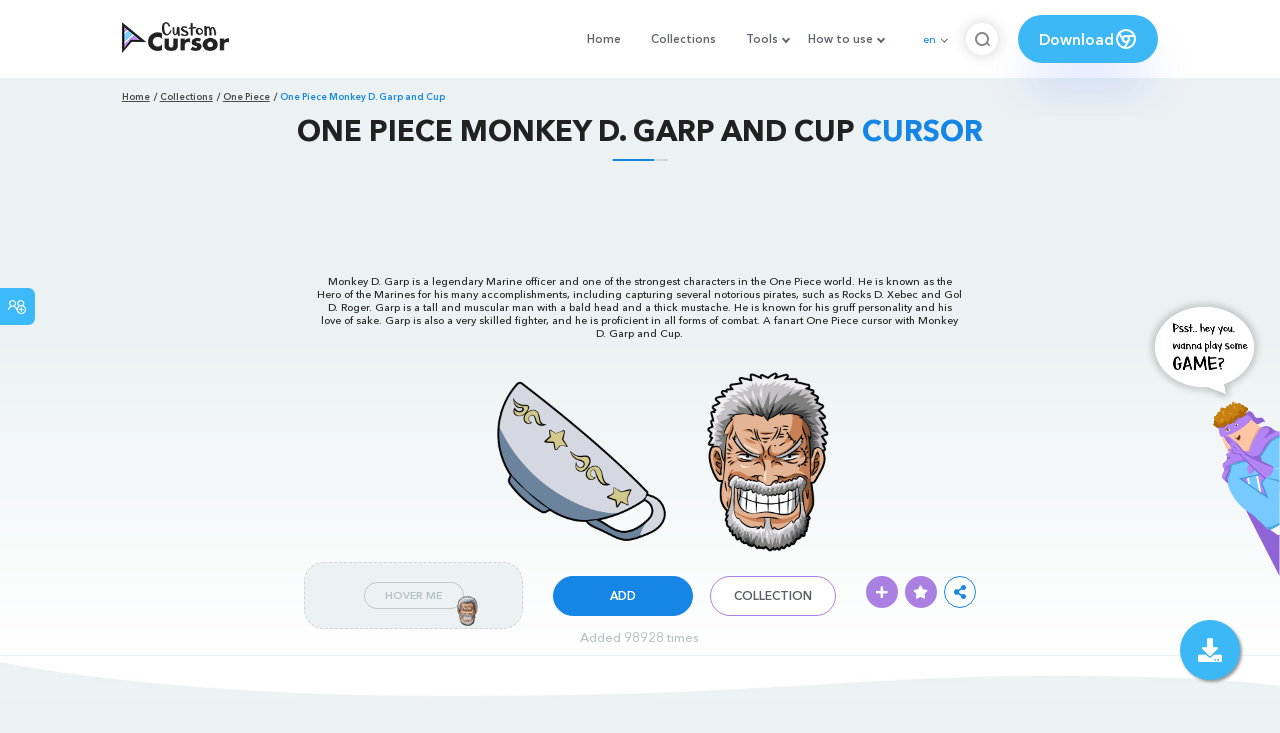

--- FILE ---
content_type: text/html; charset=utf-8
request_url: https://custom-cursor.com/en/collection/one-piece/one-piece-monkey-d-garp-cup
body_size: 14016
content:
<!DOCTYPE html><html class="no-js" lang="en"><head><meta charset="utf-8"><meta name="viewport" content="width=device-width, initial-scale=1"><link rel="apple-touch-icon" href="/apple-touch-icon.png"><link rel="icon" href="/images/favicon.ico"><title>One Piece Monkey D. Garp and Cup cursor – Custom Cursor</title><meta name="keywords" content="One Piece cursor, Anime Cursor, One Piece Monkey D Garp  and cup cursor, Garp the Fist, Marine vice admiral, cup, grandfather"><meta name="description" content="Monkey D. Garp is a legendary Marine officer and one of the strongest characters in the One Piece world. A fanart One Piece cursor with Monkey D. Garp and Cup."><meta name="author" content="BLife Team"><link rel="canonical" href="https://custom-cursor.com/en/collection/one-piece/one-piece-monkey-d-garp-cup"><meta property="og:title" content="One Piece Monkey D. Garp and Cup cursor – Custom Cursor"><meta property="og:description" content="Monkey D. Garp is a legendary Marine officer and one of the strongest characters in the One Piece world. A fanart One Piece cursor with Monkey D. Garp and Cup."><meta property="og:type" content="website"><meta property="og:url" content="https://custom-cursor.com/en/collection/one-piece/one-piece-monkey-d-garp-cup"><meta property="og:image" content="https://cdn.custom-cursor.com/packs/8972/one-piece-monkey-d-garp-and-cup-pack-652x652.jpg"><meta name="twitter:site" content="@CustomCursor"><meta name="twitter:card" content="summary_large_image"><meta name="twitter:description" content="Monkey D. Garp is a legendary Marine officer and one of the strongest characters in the One Piece world. A fanart One Piece cursor with Monkey D. Garp and Cup."><meta name="twitter:image:src" content="https://cdn.custom-cursor.com/packs/8972/one-piece-monkey-d-garp-and-cup-pack-652x652.jpg"><script type="application/ld+json">{ "@context": "https://schema.org/", "@type": "BreadcrumbList", "itemListElement": [{"@type":"ListItem","position":1,"name":"Home","item":"https://custom-cursor.com/en"},{"@type":"ListItem","position":2,"name":"Collections","item":"https://custom-cursor.com/en/collections"},{"@type":"ListItem","position":3,"name":"One Piece","item":"https://custom-cursor.com/en/collection/one-piece"},{"@type":"ListItem","position":4,"name":"One Piece Monkey D. Garp and Cup","item":"https://custom-cursor.com/en/collection/one-piece/one-piece-monkey-d-garp-cup"}] }
</script><script type="application/ld+json">{"@context":"https://schema.org","@type":"Article","mainEntityOfPage":{"@type":"WebPage","@id":"https://custom-cursor.com/en/collection/one-piece/one-piece-monkey-d-garp-cup"},"headline":"One Piece Monkey D. Garp and Cup cursor – Custom Cursor","description":"Monkey D. Garp is a legendary Marine officer and one of the strongest characters in the One Piece world. A fanart One Piece cursor with Monkey D. Garp and Cup.","image":{"@type":"ImageObject","url":"https://cdn.custom-cursor.com/packs/8972/one-piece-monkey-d-garp-and-cup-pack-652x652.jpg"},"author":{"@type":"Person","name":"BLife Team"},"publisher":{"@type":"Organization","name":"BLife Team","logo":{"@type":"ImageObject","url":"https://custom-cursor.com/favicon.ico","width":32,"height":32}},"datePublished":"2023-08-08T07:10:55.000Z","dateModified":"2026-01-25T19:05:04.000Z"}</script><link rel="preconnect" href="//cdn.custom-cursor.com" crossorigin><link rel="dns-prefetch" href="//cdn.custom-cursor.com"><meta name="facebook-domain-verification" content="s1ntswtjl4vs3qno9bo1s9050xxp76"><link rel="preload" as="font" href="/fonts/AvenirNextCyr-Bold.woff2" type="font/woff2" crossorigin="anonymous"><link rel="preload" as="font" href="/fonts/AvenirNextCyr-Demi.woff2" type="font/woff2" crossorigin="anonymous"><link rel="preload" as="font" href="/fonts/AvenirNextCyr-Medium.woff2" type="font/woff2" crossorigin="anonymous"><link rel="preload" as="font" href="/fonts/fa-brands-400.woff2" type="font/woff2" crossorigin="anonymous"><link rel="preload" as="font" href="/fonts/fa-regular-400.woff2" type="font/woff2" crossorigin="anonymous"><link rel="preload" as="font" href="/fonts/fa-solid-900.woff2" type="font/woff2" crossorigin="anonymous"><link rel="stylesheet" href="/styles/vendor.css?t=23092021"><link rel="stylesheet" href="/styles/header.css?t=1769373822695"><script>window.Messages = {added: "Added",
    notify: {
        success: "Success",
        error: "Error",
        errorMessage: "Error Message",
        select_a_cursor_or_pointer: "Select a cursor or pointer",
        curor_pack_is_set: "Cursor pack is set",
        cursor_pack_added_to_my_collection: "Cursor pack added to my collection"
    }
}</script><script async src="https://www.googletagmanager.com/gtag/js?id=G-ERTYZQTKXY"></script><script type="application/javascript">window.dataLayer = window.dataLayer || []; function gtag() { dataLayer.push(arguments); } gtag('js', new Date());gtag('config', 'G-ERTYZQTKXY');</script><script type="application/javascript">window.CC_TRANSLATE = { NO_INSTALL: {} }</script><script async src="https://pagead2.googlesyndication.com/pagead/js/adsbygoogle.js?client=ca-pub-2191188247269206"
     crossorigin="anonymous"></script><style>.detail-single .container .detail-single-content .single-content-img .single-slider-img {
    margin: 0 auto;
    max-height: 294px;
    height: 15.3125vw;
    width: 33.90625vw
}

@media (max-width: 1199px) {
    .detail-single .container .detail-single-content .single-content-img .single-slider-img {
        width: 33.90625vw;
        max-width: 90%
    }
}

@media (max-width: 992px) {
    .detail-single .container .detail-single-content .single-content-img .single-slider-img {
        width: 33.90625vw;
        height: auto
    }
}

@media (max-width: 600px) {
    .detail-single .container .detail-single-content .single-content-img .single-slider-img {
        width: auto;
        max-width: 90%;
        max-height: 269px;
        margin-bottom: 15px
    }
}</style><style>::-webkit-scrollbar {
    height: 12px !important;
    width: 10px !important;
}

.c-share {
    color: #1586e6;
    animation: pulse 1s ease-out infinite;
    animation-iteration-count: 2;
    border-color: #1586e6;
}

@keyframes pulse {
    0% {
        opacity: 0.9;
        transform: scale(0.8);
    }
    30% {
        opacity: 1;
        transform: scale(1);
    }
    70% {
        opacity: 1;
        transform: scale(1);
    }
    100% {
        opacity: 0.9;
        transform: scale(0.8);
    }
}

.privacy{
    width: 100%;
}
.privacy a:hover {
    color: #aa80e3;;
}

.privacy a {
    color: #212121;
    transition: color .3s ease-in-out;
    font-family: "Avenir Next Cyr Medium" !important;
    font-size: 16px;
}
</style></head><body><header><style>.header-row ul {
    margin-bottom: 0px !important;
}

li.dropdown:before {
    position: absolute;
    content: "";
    padding: 2px;
    border: solid #61676e;
    border-width: 0 2px 2px 0;
    transform: translateY(-50%) rotate(45deg);
    top: 50%;
    right: 0;
    margin-right: -4px
}

.download_button {
    --primary: #3cb8f6;
    --shadow: rgba(39, 94, 254, .2);
    position: relative;
    display: flex;
    flex-wrap: nowrap;
    align-content: center;
    align-items: center;
    justify-content: center;
    margin-left: 20px;
    padding: 10px 15px;
    border-radius: 30px;
    background: var(--primary);
    overflow: hidden;
    box-shadow: 0 32px 48px -8px var(--shadow);
    font: .8333333333vw Avenir Next Cyr Demi;
    color: white;
    width: 140px !important;
    height: 48px;
    font-size: 15px;
    gap: 5px;
}

.download_button .text {
    color: white;
}

.download_button i {
    padding: 7px;
}

.download_button:hover {
    --primary: #aa80e3;
    text-decoration: none
}

.download_button.rate {
    --primary: #aa80e3;
}

.download_button.rate:hover {
    --primary: #3cb8f6;
}

.download_button svg {
    width: 24px;
    height: 24px;
    display: block;
    color: #fff;
}

ul.header-menu > li {
    padding-top: 5px;
    padding-bottom: 5px
}

.dropbtn {
    padding: 16px;
    font-size: 16px;
    border: none;
}

.dropdown {
    position: relative;
    display: inline-block;
}

/* Dropdown Content (Hidden by Default) */
.dropdown-content {
    display: none;
    position: absolute;
    padding: 10px;
    margin-top: 5px;
    box-shadow: 0 0 1.0416666667vw rgba(0, 0, 0, .18);
    background: #fff;
    border-radius: 10px;
    z-index: 9999;

}

.dropdown-content li {
    margin-right: 0;
}

.dropdown-content li {
    padding-left: 10px;
    padding-right: 15px;
}

/* Links inside the dropdown */
.dropdown-content a {
    color: black;
    text-decoration: none;
    display: block;
    white-space: nowrap;

}

/* Change color of dropdown links on hover */
.dropdown-content a:hover {

}

/* Show the dropdown menu on hover */
.dropdown:hover .dropdown-content {
    display: block;
    right: 0;
}

/* Change the background color of the dropdown button when the dropdown content is shown */
.dropdown:hover .dropbtn {

}

@media (max-width: 991px) {
    .header-menu {
        height: auto !important;
    }

}


</style><div class="header-row"><div class="burger"><span></span></div><a class="header-logo" href="/en" title="Custom Cursor"><img src="https://custom-cursor.com/images/logo.png" alt="Custom Cursor"></a><ul class="header-menu"><li><a href="/en">Home</a></li><li><a href="/en/collections">Collections</a></li><li class="dropdown"><a class="dropbtn" href="javascript:void(0)">Tools</a><ul class="dropdown-content"><li><a href="/en/constructor">Cursor Constructor</a></li><li><a href="/en/cursor-creator">Custom Cursor Creator</a></li><li><a href="/en/randomizer">Magic 8 Ball Randomizer</a></li><li><a href="/en/custom-cursor-unblocked" target="_blank">Custom Cursor Unblocked</a></li><li><a href="https://community.custom-cursor.com/" target="_blank">Cursor Community</a></li></ul></li><li class="dropdown"><a class="dropbtn" href="javascript:void(0)">How to use</a><ul class="dropdown-content"><li><a href="/en//how-to-use/chrome">How to use Custom Cursor for Chrome</a></li><li><a href="/en/how-to-use/windows">How to use Custom Cursor for Windows</a></li></ul></li><li class="menu-mobile line"><a href="/en">Home</a></li><li class="menu-mobile line"><a href="/en/collections">Collections</a></li><li class="menu-mobile line"><a href="/en/constructor">Cursor Constructor</a></li><li class="menu-mobile line"><a href="/en/cursor-creator">Custom Cursor Creator</a></li><li class="menu-mobile line"><a href="/en/randomizer">Magic 8 Ball Randomizer</a></li><li class="menu-mobile line"><a href="/en/custom-cursor-unblocked">Custom Cursor Unblocked</a></li><li class="menu-mobile line"><a href="https://community.custom-cursor.com/">Cursor Community</a></li><li class="menu-mobile line"><a href="/en//how-to-use/chrome">How to use Custom Cursor for Chrome</a></li><li class="menu-mobile line"><a href="/en/how-to-use/windows">How to use Custom Cursor for Windows</a></li></ul><div class="header-lan"><div class="lan-current">en</div><ul class="lan-list"><li><a href="/en/collection/one-piece/one-piece-monkey-d-garp-cup">en</a></li><li><a href="/es/collection/one-piece/one-piece-monkey-d-garp-cup">es</a></li><li><a href="/fr/collection/one-piece/one-piece-monkey-d-garp-cup">fr</a></li><li><a href="/ru/collection/one-piece/one-piece-monkey-d-garp-cup">ru</a></li></ul></div><div class="header-btn-search"><img src="https://custom-cursor.com/images/icons/search-icon.png" alt="Search for custom-cursor.com"></div><a class="download_button" href="https://chrome.google.com/webstore/detail/custom-cursor-for-chrome/ogdlpmhglpejoiomcodnpjnfgcpmgale?utm_source=site&amp;utm_medium=link&amp;utm_campaign=hover_button" target="_blank" category="download"><div class="text">Download</div><svg><use xlink:href="#chrome"></use></svg></a><svg xmlns="http://www.w3.org/2000/svg" style="display: none;"><symbol id="chrome" xmlns="http://www.w3.org/2000/svg" width="24" height="24" viewBox="0 0 24 24" stroke-width="2" stroke="currentColor" fill="none" stroke-linecap="round" stroke-linejoin="round"><path stroke="none" d="M0 0h24v24H0z" fill="none"></path><circle cx="12" cy="12" r="9"></circle><circle cx="12" cy="12" r="3"></circle><path d="M12 9h8.4"></path><path d="M14.598 13.5l-4.2 7.275"></path><path d="M9.402 13.5l-4.2 -7.275"></path></symbol><symbol id="firefox" xmlns="http://www.w3.org/2000/svg" width="24" height="24" viewBox="0 0 24 24" stroke-width="2" stroke="currentColor" fill="none" stroke-linecap="round" stroke-linejoin="round"><path stroke="none" d="M0 0h24v24H0z" fill="none"></path><path d="M4.028 7.82a9 9 0 1 0 12.823 -3.4c-1.636 -1.02 -3.064 -1.02 -4.851 -1.02h-1.647"></path><path d="M4.914 9.485c-1.756 -1.569 -.805 -5.38 .109 -6.17c.086 .896 .585 1.208 1.111 1.685c.88 -.275 1.313 -.282 1.867 0c.82 -.91 1.694 -2.354 2.628 -2.093c-1.082 1.741 -.07 3.733 1.371 4.173c-.17 .975 -1.484 1.913 -2.76 2.686c-1.296 .938 -.722 1.85 0 2.234c.949 .506 3.611 -.995 4.545 .354c-1.698 .102 -1.536 3.107 -3.983 2.727c2.523 .957 4.345 .462 5.458 -.34c1.965 -1.52 2.879 -3.542 2.879 -5.557c-.014 -1.398 .194 -2.695 -1.26 -4.75"></path></symbol><symbol id="windows" xmlns="http://www.w3.org/2000/svg" width="24" height="24" viewBox="0 0 24 24" stroke-width="2" stroke="currentColor" fill="none" stroke-linecap="round" stroke-linejoin="round"><path stroke="none" d="M0 0h24v24H0z" fill="none"></path><path d="M17.8 20l-12 -1.5c-1 -.1 -1.8 -.9 -1.8 -1.9v-9.2c0 -1 .8 -1.8 1.8 -1.9l12 -1.5c1.2 -.1 2.2 .8 2.2 1.9v12.1c0 1.2 -1.1 2.1 -2.2 1.9z"></path><line x1="12" y1="5" x2="12" y2="19"></line><line x1="4" y1="12" x2="20" y2="12"></line></symbol><symbol id="edge" xmlns="http://www.w3.org/2000/svg" width="24" height="24" viewBox="0 0 24 24" stroke-width="2" stroke="currentColor" fill="none" stroke-linecap="round" stroke-linejoin="round"><path stroke="none" d="M0 0h24v24H0z" fill="none"></path><path d="M20.978 11.372a9 9 0 1 0 -1.593 5.773"></path><path d="M20.978 11.372c.21 2.993 -5.034 2.413 -6.913 1.486c1.392 -1.6 .402 -4.038 -2.274 -3.851c-1.745 .122 -2.927 1.157 -2.784 3.202c.28 3.99 4.444 6.205 10.36 4.79"></path><path d="M3.022 12.628c-.283 -4.043 8.717 -7.228 11.248 -2.688"></path><path d="M12.628 20.978c-2.993 .21 -5.162 -4.725 -3.567 -9.748"></path></symbol><symbol id="star" xmlns="http://www.w3.org/2000/svg" width="24" height="24" viewBox="0 0 24 24" stroke-width="2" stroke="currentColor" fill="none" stroke-linecap="round" stroke-linejoin="round"><path stroke="none" d="M0 0h24v24H0z" fill="none"></path><path d="M12 17.75l-6.172 3.245l1.179 -6.873l-5 -4.867l6.9 -1l3.086 -6.253l3.086 6.253l6.9 1l-5 4.867l1.179 6.873z"></path></symbol></svg><div class="menu-search-container"><div class="menu-search-input"><form><input class="typeahead tt-hint" type="text" placeholder="Search custom-cursor.com"></form></div><div class="search-sub-menu"><div id="resultSearch"><h3>Search Results:</h3><ul id="result" aria-expanded="false"></ul></div><div id="quickLinks"><h3>Quick Links</h3><ul><li><a href="/en/editors_picks" title="Editors Picks">Editors Picks</a></li><li><a href="/en/tops" title="Top Cursor Packs">Top Cursor Packs</a></li><li><a href="/en/packs" title="New Cursor Packs">New Cursor Packs</a></li><li><a href="https://community.custom-cursor.com" target="_blank" title="Community">Community</a></li></ul></div></div></div></div></header><section class="block-breadcrumbs"><div class="breadcrumbs-container"><ul class="breadcrumbs"><li><a href="/en" title="Home">Home</a></li><li><a href="/en/collections" title="Collections">Collections</a></li><li><a href="/en/collection/one-piece" title="One Piece">One Piece</a></li><li>One Piece Monkey D. Garp and Cup</li></ul></div></section><section class="detail-single lazy-background"><div class="container"><h1 class="page-title">One Piece Monkey D. Garp and Cup <span>Cursor</span></h1><div class="container"><div style='text-align: center;'>
<!-- Pack Item Top -->
<ins class="adsbygoogle"

     style="display:block;width:728px;height:90px;     margin: 0 auto;"
     data-ad-format="horizontal"
     data-ad-client="ca-pub-2191188247269206"
     data-ad-slot="9933613889"
     data-full-width-responsive="true"></ins>
<script>
     (adsbygoogle = window.adsbygoogle || []).push({});
</script>
</div></div><div class="detail-single-content"><div class="single-content-text"><p>Monkey D. Garp is a legendary Marine officer and one of the strongest characters in the One Piece world. He is known as the Hero of the Marines for his many accomplishments, including capturing several notorious pirates, such as Rocks D. Xebec and Gol D. Roger. Garp is a tall and muscular man with a bald head and a thick mustache. He is known for his gruff personality and his love of sake. Garp is also a very skilled fighter, and he is proficient in all forms of combat. A fanart One Piece cursor with Monkey D. Garp and Cup.</p></div><div class="single-content-img"><div class="single-slider-img"><img alt="One Piece Monkey D. Garp and Cup Cursor" src="https://cdn.custom-cursor.com/packs/8972/one-piece-monkey-d-garp-and-cup-pack.png" loading="lazy"></div></div><div class="single-content-b"><div class="single-b-l ex" style="cursor: url(https://cdn.custom-cursor.com/db/18632/32/one-piece-monkey-d-garp-and-cup-cursor.png) , default !important"><button class="btn btn__tran" style="cursor: url(https://cdn.custom-cursor.com/db/18631/32/one-piece-monkey-d-garp-and-cup-pointer.png)   , pointer !important">Hover Me</button><img class="b-button-img1" srcset="https://cdn.custom-cursor.com/db/18631/32/one-piece-monkey-d-garp-and-cup-pointer.png" src="https://cdn.custom-cursor.com/db/18631/32/one-piece-monkey-d-garp-and-cup-pointer.png" alt="One Piece Monkey D. Garp and Cup Pointer" loading="lazy"></div><div class="single-b-c"><div class="btn-group disabled"><a class="btn_add btn_mul add-pack" href="javascript:void(0)" data-name="One Piece Monkey D. Garp and Cup" data-collection-id="177" data-pack-id="8972" title="Add to Custom Cursor Browser Extension">Add</a><a class="btn_win btn_mul install-pack" href="customcur://df7332fd-ec05-4ddc-a56c-d3d77e85eaad" title="Add to Custom Cursor Windows app"><i class="fab fa-windows"></i></a></div><a class="btn btn__white single-btn" href="/en/collection/one-piece" title="Collection">Collection</a></div><div class="single-b-r"><div class="single-b-info"><div class="componentAddTrail" id="content"><div class="single-share addToTrail" id="deleteButton" data-id="8972" title="Add to Custom Cursor Trail"><i class="fas fa-plus"></i></div></div><div class="single-share addToFavorite" data-id="8972"><i class="fas fa-star"></i></div><div class="c-share"><i class="fas fa-share-alt"></i><div class="soc c-soc"><a href="#" rel="noopener" onclick="javascript:window.open('http://www.facebook.com/sharer.php?u=http://custom-cursor.com/en/collection/one-piece/one-piece-monkey-d-garp-cup', '', 'menubar=no,toolbar=no,resizable=yes,scrollbars=yes,height=300,width=600');return true;"><i class="fab fa-facebook-f"></i></a><a rel="noopener" href="https://twitter.com/share?url=http://custom-cursor.com/en/collection/one-piece/one-piece-monkey-d-garp-cup&amp;text=One Piece Monkey D. Garp and Cup&amp;hashtags=customcursor" target="_blank" onclick="javascript:window.open(this.href, '', 'menubar=no,toolbar=no,resizable=yes,scrollbars=yes,height=300,width=600');return false;"><i class="fab fa-twitter"></i></a><a rel="noopener" href="https://pinterest.com/pin/create/button/?url=http://custom-cursor.com/en/collection/one-piece/one-piece-monkey-d-garp-cup&amp;media=https://cdn.custom-cursor.com/packs/8972/one-piece-monkey-d-garp-and-cup-pack-652x652.jpg&amp;description=One Piece Monkey D. Garp and Cup" target="_blank" onclick="javascript:window.open(this.href, '', 'menubar=no,toolbar=no,resizable=yes,scrollbars=yes,height=300,width=600');return false;"><i class="fab fa-pinterest-p"></i></a><a rel="noopener" href="https://www.tumblr.com/share/link?url=http://custom-cursor.com/en/collection/one-piece/one-piece-monkey-d-garp-cup&amp;title=One Piece Monkey D. Garp and Cup" target="_blank" onclick="javascript:window.open(this.href, '', 'menubar=no,toolbar=no,resizable=yes,scrollbars=yes,height=300,width=600');return false;"><i class="fab fa-tumblr"></i></a><a rel="noopener" href="http://reddit.com/submit?url=http://custom-cursor.com/en/collection/one-piece/one-piece-monkey-d-garp-cup&amp;title=One Piece Monkey D. Garp and Cup" target="_blank" onclick="javascript:window.open(this.href, '', 'menubar=no,toolbar=no,resizable=yes,scrollbars=yes,height=300,width=600');return false;"><i class="fab fa-reddit-alien"></i></a></div></div></div></div></div></div><div class="detail-single-content" style="text-align: center; color: #b9c1c4;font-size: small;"><a id="added" href="/en/top-downloaded-cursors" style="color: #b9c1c4;">Added 98928 times</a></div></div></section><section class="block-items block-items__page"><div class="container"><div style='text-align: center;'>
<!-- Pack item middle -->
<ins class="adsbygoogle"
     style="display:block"
     data-ad-client="ca-pub-2191188247269206"
     data-ad-slot="5994368878"
     data-ad-format="auto"
     data-full-width-responsive="true"></ins>
<script>
     (adsbygoogle = window.adsbygoogle || []).push({});
</script>
</div></div></section><section class="block-items block-items__page"><div class="container"><h2 class="block-title">More from <span>One Piece</span> cursor collection</h2><div class="row"><div class="col-lg-3 col-md-4 col-sm-6 mb20"><div class="item"><span class="item-label item-label__star addToFavorite" data-id="5378" title="One Piece King and Katana"><i class="fas fa-star"></i></span><h3 class="item-name"><a href="/en/collection/one-piece/one-piece-king-katana">One Piece King and Katana Cursor</a></h3><a class="item-img" href="/en/collection/one-piece/one-piece-king-katana" title="One Piece King and Katana Cursor"><img class="lazyload" alt="One Piece King and Katana Cursor" src="https://cdn.custom-cursor.com/packs/5378/medium/one-piece-king-and-katana-pack.png" lazyload="on" loading="lazy"/></a><div class="items-btn"><div class="btn-group disabled"><a class="btn_add btn_mul add-pack" href="javascript:void(0)" data-id="5378" data-name="One Piece King and Katana" data-collection-id="177" data-pack-id="5378" title="Add cursor to browser extension">Add</a><a class="btn_win btn_mul install-pack" href="customcur://6e435a8b-1425-4b0f-8061-d13cea2e64c9" title="Add cursor to Custom Cursor for Windows"><i class="fab fa-windows"></i></a></div><a class="btn btn__white" href="/en/collection/one-piece/one-piece-king-katana" data-id="5378" title="View cursor">View</a></div></div></div><div class="col-lg-3 col-md-4 col-sm-6 mb20"><div class="item"><span class="item-label item-label__star addToFavorite" data-id="7132" title="One Piece Buggy the Star Clown"><i class="fas fa-star"></i></span><h3 class="item-name"><a href="/en/collection/one-piece/one-piece-buggy-clown">One Piece Buggy the Star Clown Cursor</a></h3><a class="item-img" href="/en/collection/one-piece/one-piece-buggy-clown" title="One Piece Buggy the Star Clown Cursor"><img class="lazyload" alt="One Piece Buggy the Star Clown Cursor" src="https://cdn.custom-cursor.com/packs/7132/medium/one-piece-buggy-pack.png" lazyload="on" loading="lazy"/></a><div class="items-btn"><div class="btn-group disabled"><a class="btn_add btn_mul add-pack" href="javascript:void(0)" data-id="7132" data-name="One Piece Buggy the Star Clown" data-collection-id="177" data-pack-id="7132" title="Add cursor to browser extension">Add</a><a class="btn_win btn_mul install-pack" href="customcur://cdfabfbe-a7f5-4f98-beb5-c621d5d547eb" title="Add cursor to Custom Cursor for Windows"><i class="fab fa-windows"></i></a></div><a class="btn btn__white" href="/en/collection/one-piece/one-piece-buggy-clown" data-id="7132" title="View cursor">View</a></div></div></div><div class="col-lg-3 col-md-4 col-sm-6 mb20"><div class="item"><span class="item-label item-label__star addToFavorite" data-id="10917" title="One Piece Luffy Gear 5"><i class="fas fa-star"></i></span><h3 class="item-name"><a href="/en/collection/one-piece/one-piece-luffy-gear-5">One Piece Luffy Gear 5 Cursor</a></h3><a class="item-img" href="/en/collection/one-piece/one-piece-luffy-gear-5" title="One Piece Luffy Gear 5 Cursor"><img class="lazyload" alt="One Piece Luffy Gear 5 Cursor" src="https://cdn.custom-cursor.com/packs/10917/medium/one-piece-luffy-gear-5-pack.png" lazyload="on" loading="lazy"/></a><div class="items-btn"><div class="btn-group disabled"><a class="btn_add btn_mul add-pack" href="javascript:void(0)" data-id="10917" data-name="One Piece Luffy Gear 5" data-collection-id="177" data-pack-id="10917" title="Add cursor to browser extension">Add</a><a class="btn_win btn_mul install-pack" href="customcur://078520bd-a12a-4eb2-b2d0-5fb4ed9e2d6b" title="Add cursor to Custom Cursor for Windows"><i class="fab fa-windows"></i></a></div><a class="btn btn__white" href="/en/collection/one-piece/one-piece-luffy-gear-5" data-id="10917" title="View cursor">View</a></div></div></div><div class="col-lg-3 col-md-4 col-sm-6 mb20"><div class="item"><span class="item-label item-label__star addToFavorite" data-id="5463" title="One Piece Knight of the Sea Jinbe"><i class="fas fa-star"></i></span><h3 class="item-name"><a href="/en/collection/one-piece/one-piece-jinbe">One Piece Knight of the Sea Jinbe Cursor</a></h3><a class="item-img" href="/en/collection/one-piece/one-piece-jinbe" title="One Piece Knight of the Sea Jinbe Cursor"><img class="lazyload" alt="One Piece Knight of the Sea Jinbe Cursor" src="https://cdn.custom-cursor.com/packs/5463/medium/one-piece-jinbe-and-knight-of-the-sea-string-pack.png" lazyload="on" loading="lazy"/></a><div class="items-btn"><div class="btn-group disabled"><a class="btn_add btn_mul add-pack" href="javascript:void(0)" data-id="5463" data-name="One Piece Knight of the Sea Jinbe" data-collection-id="177" data-pack-id="5463" title="Add cursor to browser extension">Add</a><a class="btn_win btn_mul install-pack" href="customcur://8a37d9e1-5515-4d60-8025-fcbdbba4b55d" title="Add cursor to Custom Cursor for Windows"><i class="fab fa-windows"></i></a></div><a class="btn btn__white" href="/en/collection/one-piece/one-piece-jinbe" data-id="5463" title="View cursor">View</a></div></div></div><div class="col-lg-3 col-md-4 col-sm-6 mb20"><div class="item"><span class="item-label item-label__star addToFavorite" data-id="4232" title="One Piece Sanji and Fire Leg"><i class="fas fa-star"></i></span><h3 class="item-name"><a href="/en/collection/one-piece/one-piece-sanji-fire-leg">One Piece Sanji and Fire Leg Cursor</a></h3><a class="item-img" href="/en/collection/one-piece/one-piece-sanji-fire-leg" title="One Piece Sanji and Fire Leg Cursor"><img class="lazyload" alt="One Piece Sanji and Fire Leg Cursor" src="https://cdn.custom-cursor.com/packs/4232/medium/one-piece-sanji-and-fire-leg-cursor-pack.png" lazyload="on" loading="lazy"/></a><div class="items-btn"><div class="btn-group disabled"><a class="btn_add btn_mul add-pack" href="javascript:void(0)" data-id="4232" data-name="One Piece Sanji and Fire Leg" data-collection-id="177" data-pack-id="4232" title="Add cursor to browser extension">Add</a><a class="btn_win btn_mul install-pack" href="customcur://fe7da52f-44c1-47f8-b22b-83d98ffd5f3a" title="Add cursor to Custom Cursor for Windows"><i class="fab fa-windows"></i></a></div><a class="btn btn__white" href="/en/collection/one-piece/one-piece-sanji-fire-leg" data-id="4232" title="View cursor">View</a></div></div></div><div class="col-lg-3 col-md-4 col-sm-6 mb20"><div class="item"><span class="item-label item-label__star addToFavorite" data-id="5268" title="One Piece Oden and Ame no Habakiri"><i class="fas fa-star"></i></span><h3 class="item-name"><a href="/en/collection/one-piece/one-piece-oden-amenohabakiri">One Piece Oden and Ame no Habakiri Cursor</a></h3><a class="item-img" href="/en/collection/one-piece/one-piece-oden-amenohabakiri" title="One Piece Oden and Ame no Habakiri Cursor"><img class="lazyload" alt="One Piece Oden and Ame no Habakiri Cursor" src="https://cdn.custom-cursor.com/packs/5268/medium/one-piece-oden-and-ame-no-habakiri-pack.png" lazyload="on" loading="lazy"/></a><div class="items-btn"><div class="btn-group disabled"><a class="btn_add btn_mul add-pack" href="javascript:void(0)" data-id="5268" data-name="One Piece Oden and Ame no Habakiri" data-collection-id="177" data-pack-id="5268" title="Add cursor to browser extension">Add</a><a class="btn_win btn_mul install-pack" href="customcur://6d422e36-087b-4172-b2f7-a716955b505d" title="Add cursor to Custom Cursor for Windows"><i class="fab fa-windows"></i></a></div><a class="btn btn__white" href="/en/collection/one-piece/one-piece-oden-amenohabakiri" data-id="5268" title="View cursor">View</a></div></div></div><div class="col-lg-3 col-md-4 col-sm-6 mb20"><div class="item"><span class="item-label item-label__star addToFavorite" data-id="3823" title="One Piece Sabo and Pipe"><i class="fas fa-star"></i></span><h3 class="item-name"><a href="/en/collection/one-piece/one-piece-sabo-pipe">One Piece Sabo and Pipe Cursor</a></h3><a class="item-img" href="/en/collection/one-piece/one-piece-sabo-pipe" title="One Piece Sabo and Pipe Cursor"><img class="lazyload" alt="One Piece Sabo and Pipe Cursor" src="https://cdn.custom-cursor.com/packs/3823/medium/anime-one-piece-sabo-cursor-pack.png" lazyload="on" loading="lazy"/></a><div class="items-btn"><div class="btn-group disabled"><a class="btn_add btn_mul add-pack" href="javascript:void(0)" data-id="3823" data-name="One Piece Sabo and Pipe" data-collection-id="177" data-pack-id="3823" title="Add cursor to browser extension">Add</a><a class="btn_win btn_mul install-pack" href="customcur://ca17b30d-fdc9-4972-8a31-933067cd3f4a" title="Add cursor to Custom Cursor for Windows"><i class="fab fa-windows"></i></a></div><a class="btn btn__white" href="/en/collection/one-piece/one-piece-sabo-pipe" data-id="3823" title="View cursor">View</a></div></div></div><div class="col-lg-3 col-md-4 col-sm-6 mb20"><div class="item"><span class="item-label item-label__star addToFavorite" data-id="5191" title="One Piece Yamato and Kanabo"><i class="fas fa-star"></i></span><h3 class="item-name"><a href="/en/collection/one-piece/one-piece-yamato-kanabo">One Piece Yamato and Kanabo Cursor</a></h3><a class="item-img" href="/en/collection/one-piece/one-piece-yamato-kanabo" title="One Piece Yamato and Kanabo Cursor"><img class="lazyload" alt="One Piece Yamato and Kanabo Cursor" src="https://cdn.custom-cursor.com/packs/5191/medium/one-piece-yamato-and-kanabo-pack.png" lazyload="on" loading="lazy"/></a><div class="items-btn"><div class="btn-group disabled"><a class="btn_add btn_mul add-pack" href="javascript:void(0)" data-id="5191" data-name="One Piece Yamato and Kanabo" data-collection-id="177" data-pack-id="5191" title="Add cursor to browser extension">Add</a><a class="btn_win btn_mul install-pack" href="customcur://fb4a593b-7676-4a54-88ae-14ca44425ca4" title="Add cursor to Custom Cursor for Windows"><i class="fab fa-windows"></i></a></div><a class="btn btn__white" href="/en/collection/one-piece/one-piece-yamato-kanabo" data-id="5191" title="View cursor">View</a></div></div></div><div class="col-lg-3 col-md-4 col-sm-6 mb20"><div class="item"><span class="item-label item-label__star addToFavorite" data-id="3577" title="One Piece Usopp and Slingshot"><i class="fas fa-star"></i></span><h3 class="item-name"><a href="/en/collection/one-piece/one-piece-usopp-slingshot">One Piece Usopp and Slingshot Cursor</a></h3><a class="item-img" href="/en/collection/one-piece/one-piece-usopp-slingshot" title="One Piece Usopp and Slingshot Cursor"><img class="lazyload" alt="One Piece Usopp and Slingshot Cursor" src="https://cdn.custom-cursor.com/packs/3577/medium/one-piece-usopp-and-slingshot-cursor-pack.png" lazyload="on" loading="lazy"/></a><div class="items-btn"><div class="btn-group disabled"><a class="btn_add btn_mul add-pack" href="javascript:void(0)" data-id="3577" data-name="One Piece Usopp and Slingshot" data-collection-id="177" data-pack-id="3577" title="Add cursor to browser extension">Add</a><a class="btn_win btn_mul install-pack" href="customcur://e28e2ba5-8a51-4b1b-869d-4e89cebe0c47" title="Add cursor to Custom Cursor for Windows"><i class="fab fa-windows"></i></a></div><a class="btn btn__white" href="/en/collection/one-piece/one-piece-usopp-slingshot" data-id="3577" title="View cursor">View</a></div></div></div><div class="col-lg-3 col-md-4 col-sm-6 mb20"><div class="item"><span class="item-label item-label__star addToFavorite" data-id="4763" title="One Piece Franky"><i class="fas fa-star"></i></span><h3 class="item-name"><a href="/en/collection/one-piece/one-piece-franky">One Piece Franky Cursor</a></h3><a class="item-img" href="/en/collection/one-piece/one-piece-franky" title="One Piece Franky Cursor"><img class="lazyload" alt="One Piece Franky Cursor" src="https://cdn.custom-cursor.com/packs/4763/medium/one-piece-franky-pack.png" lazyload="on" loading="lazy"/></a><div class="items-btn"><div class="btn-group disabled"><a class="btn_add btn_mul add-pack" href="javascript:void(0)" data-id="4763" data-name="One Piece Franky" data-collection-id="177" data-pack-id="4763" title="Add cursor to browser extension">Add</a><a class="btn_win btn_mul install-pack" href="customcur://e0f66ccd-174f-41ac-a7b5-bf00af1a61e1" title="Add cursor to Custom Cursor for Windows"><i class="fab fa-windows"></i></a></div><a class="btn btn__white" href="/en/collection/one-piece/one-piece-franky" data-id="4763" title="View cursor">View</a></div></div></div><div class="col-lg-3 col-md-4 col-sm-6 mb20"><div class="item"><span class="item-label item-label__star addToFavorite" data-id="3588" title="One Piece Tony Tony Chopper and Sakura Blossom"><i class="fas fa-star"></i></span><h3 class="item-name"><a href="/en/collection/one-piece/one-piece-chopper-sakura">One Piece Tony Tony Chopper and Sakura Blossom Cursor</a></h3><a class="item-img" href="/en/collection/one-piece/one-piece-chopper-sakura" title="One Piece Tony Tony Chopper and Sakura Blossom Cursor"><img class="lazyload" alt="One Piece Tony Tony Chopper and Sakura Blossom Cursor" src="https://cdn.custom-cursor.com/packs/3588/medium/one-piece-chopper-and-cherry-blossom-cursor-pack.png" lazyload="on" loading="lazy"/></a><div class="items-btn"><div class="btn-group disabled"><a class="btn_add btn_mul add-pack" href="javascript:void(0)" data-id="3588" data-name="One Piece Tony Tony Chopper and Sakura Blossom" data-collection-id="177" data-pack-id="3588" title="Add cursor to browser extension">Add</a><a class="btn_win btn_mul install-pack" href="customcur://994a0017-8a39-4fd1-9636-33e876e25b07" title="Add cursor to Custom Cursor for Windows"><i class="fab fa-windows"></i></a></div><a class="btn btn__white" href="/en/collection/one-piece/one-piece-chopper-sakura" data-id="3588" title="View cursor">View</a></div></div></div><div class="col-lg-3 col-md-4 col-sm-6 mb20"><div class="item"><span class="item-label item-label__star addToFavorite" data-id="6517" title="One Piece Vinsmoke Niji"><i class="fas fa-star"></i></span><h3 class="item-name"><a href="/en/collection/one-piece/one-piece-vinsmoke-niji">One Piece Vinsmoke Niji Cursor</a></h3><a class="item-img" href="/en/collection/one-piece/one-piece-vinsmoke-niji" title="One Piece Vinsmoke Niji Cursor"><img class="lazyload" alt="One Piece Vinsmoke Niji Cursor" src="https://cdn.custom-cursor.com/packs/6517/medium/one-piece-vinsmoke-niji-pack.png" lazyload="on" loading="lazy"/></a><div class="items-btn"><div class="btn-group disabled"><a class="btn_add btn_mul add-pack" href="javascript:void(0)" data-id="6517" data-name="One Piece Vinsmoke Niji" data-collection-id="177" data-pack-id="6517" title="Add cursor to browser extension">Add</a><a class="btn_win btn_mul install-pack" href="customcur://50aaca7b-ade1-44ac-92df-5a38d2850678" title="Add cursor to Custom Cursor for Windows"><i class="fab fa-windows"></i></a></div><a class="btn btn__white" href="/en/collection/one-piece/one-piece-vinsmoke-niji" data-id="6517" title="View cursor">View</a></div></div></div></div><div class="block-items-b block-items-b__center"><a class="btn btn__purple more" href="/en/collection/one-piece" title="More">More</a></div></div></section><section class="block-items block-items__page"><div class="container"><div style='margin-bottom: 50px; text-align: center'>
<!-- Pack Item Bottom -->
<ins class="adsbygoogle"
     style="display:block"
     data-ad-client="ca-pub-2191188247269206"
     data-ad-slot="7578510331"
     data-ad-format="auto"
     data-full-width-responsive="true"></ins>
<script>
     (adsbygoogle = window.adsbygoogle || []).push({});
</script>

 
</div></div></section><style>.float {position: fixed;width: 60px;height: 60px;bottom: 40px;right: 40px;background-color: #3cb8f6;color: #FFF;border-radius: 50px;text-align: center;box-shadow: 2px 2px 3px #999;z-index: 1000;}
ul.download-buttons {position: fixed;padding-bottom: 20px;right: 100px;bottom: 0px;z-index: 100;}
ul.download-buttons li {list-style: none;margin-bottom: 10px;}
ul.download-buttons li:first-child {margin-left: 25px;}
ul.download-buttons li a {font-size: 16px;background-color: #3cb8f6;color: #fff;border-radius: 50px;text-align: center;border: 1px solid #3cb8f6;width: 260px;display: block;padding: 15px 5px;text-decoration: none;text-transform: uppercase;font-weight: bold;white-space: nowrap;}
ul.download-buttons:hover {visibility: visible !important;opacity: 1 !important;}
.my-float {font-size: 24px;margin-top: 18px;}
a#menu-download + ul {visibility: hidden;}
a#menu-download + ul li:hover a {border: 1px solid #1586e6;background: linear-gradient(180deg, #fff, #ecf2f3);background: white;color: #5b5d61;}
a#menu-download:hover + ul {visibility: visible;animation: slidein 0.5s;}
a#menu-download i {animation: slidein 0.5s;}
a#menu-download:hover > i {animation: slidein 0.5s;}
@media screen and (max-width: 800px) {   .float { display: none }   }
</style><a class="float" id="menu-download" href="javascript:void(0)" title="Download Custom Cursor"><i class="fa fa-download my-float"></i></a><ul class="download-buttons"><li><a href="https://chrome.google.com/webstore/detail/custom-cursor-for-chrome/ogdlpmhglpejoiomcodnpjnfgcpmgale?utm_source=site&amp;utm_medium=link&amp;utm_campaign=hover_button" title="Download Custom Cursor for Chrome" target="_blank">Download for Chrome</a></li><li><a href="https://custom-cursor.com/downloads/1.0.25/CustomCursor.exe" title="Download Custom Cursor for Windows" target="_blank">Download for Windows</a></li></ul><section class="banner-page chrome" style="display:none"><div class="download-box"><div class="download-text" style="z-index: 9999999;"><h2>You still do not have a Custom Cursor for chrome extension?</h2><p>Install it from official Chrome Web Store</p><a id="webstoreLink" href="https://chrome.google.com/webstore/detail/ogdlpmhglpejoiomcodnpjnfgcpmgale" target="_blank">download</a></div><div class="download-img"><img loading='lazy' src="/images/banner-page/banner-page-img-1.webp" alt=""></div></div></section><section class="banner-page edge" style="display:none"><div class="download-box"><div class="download-text" style="z-index: 9999999;position: relative;"><h2>You still do not have a Custom Cursor for Edge addon?</h2><p>Install it from official Microsoft Edge Addons site</p><a href="https://microsoftedge.microsoft.com/addons/detail/ekmpbacnhaailfeebjmpoeifoobmpfhk" target="_blank">download</a></div><div class="download-img"><img  src="/images/banner-page/banner-page-img-1.webp" loading="lazy" alt="Install Custom Cursor from official Microsoft Edge Addons site" ></div></div></section><section class="banner-page opera" style="display:none"><div class="download-box"><div class="download-text" style="z-index: 9999999;position: relative;"><h2>You still do not have a Custom Cursor for Opera addon?</h2><p>Install it from official Opera addons site</p><a href="https://chrome.google.com/webstore/detail/ogdlpmhglpejoiomcodnpjnfgcpmgale" target="_blank">download</a></div><div class="download-img"><img  loading="lazy" alt="Install Custom Cursor from official Opera addons site" src="/images/banner-page/banner-page-img-1.webp"></div></div></section><section class="banner-page yandex" style="display:none"><div class="download-box"><div class="download-text" style="z-index: 9999999;position: relative;"><h2>You still do not have a Custom Cursor for Yandex addon?</h2><p>Install it from official Opera addons for Yandex site</p><a href="https://chrome.google.com/webstore/detail/ogdlpmhglpejoiomcodnpjnfgcpmgale" target="_blank">download</a></div><div class="download-img"><img loading="lazy" alt="Install Custom Cursor from official Opera addons for Yandex site" src="/images/banner-page/banner-page-img-1.webp"></div></div></section><section class="banner-page firefox" style="display:none"><div class="download-box"><div class="download-text" style="z-index: 9999999;position: relative;"><h2>You still do not have a Custom Cursor for Firefox addon?</h2><p>Install it from official Firefox Browser Add-ons site</p><a href="https://addons.mozilla.org/en-US/firefox/addon/the-custom-cursor/" target="_blank">download</a></div><div class="download-img"><img loading="lazy" alt="Install Custom Cursor from official Firefox Browser Add-ons site" src="/images/banner-page/banner-page-img-1.webp" ></div></div></section><section class="banner-page windows" style="display:none"><div class="download-box wn"><div class="download-text" style="z-index: 9999999;"><h2>You still do not have a Custom Cursor?</h2><p>Install it</p><div class="btn-group"><a class="btn btn__purple btn__chrome" role="button" href="https://chrome.google.com/webstore/detail/custom-cursor-for-chrome/ogdlpmhglpejoiomcodnpjnfgcpmgale" target="_blank" style="display:none; width: 214px;"><i class="fab fa-chrome" style="margin-right:10px"></i>for Chrome</a><a class="btn btn__purple btn__edge" role="button" href="https://microsoftedge.microsoft.com/addons/detail/custom-cursor-for-microso/ekmpbacnhaailfeebjmpoeifoobmpfhk" target="_blank" style="display:none; width: 214px;"><i class="fab fa-edge" style="margin-right:10px"></i>for Edge</a><a class="btn btn__purple btn__windows" role="button" href="https://custom-cursor.com/products/custom-cursor-for-windows" target="_blank" style="width: 214px;display:none"><i class="fab fa-windows" style="margin-right:10px"></i>for Windows</a></div></div><div class="download-img"><img alt="Custom Cursor for Windows" loading='lazy' src="https://custom-cursor.com/img/banner_img_footer_windows_custom_cursor.webp"></div></div></section><footer><div class="container"><div class="footer-row"><div class="footer-l"><a class="footer-logo" href="/en"><img loaded="lazy" src="/images/logo.png" alt="Custom Cursor Logo"></a><div class="footer-soc"><a href="https://www.facebook.com/customcursor" target="_blank" title="Custom Cursor Facebook Page"><i class="fab fa-facebook-f"></i></a><a href="https://twitter.com/customcursor" target="_blank" title="Custom Cursor Twitter"><i class="fab fa-twitter"></i></a><a href="https://www.pinterest.com/customcursor" target="_blank" title="Custom Cursor Pinterest"><i class="fab fa-pinterest-p"></i></a><a href="https://www.instagram.com/thecustomcursor/" target="_blank" title="Custom Cursor Instagram"><i class="fab fa-instagram"></i></a><a href="https://www.youtube.com/c/beautifullife450" target="_blank" title="Custom Cursor YouTube Page"><i class="fab fa-youtube"></i></a><a href="https://discord.gg/VfeGEfU" target="_blank" title="Custom Cursor Discord Server"><i class="fab fa-discord"></i></a><a href="https://community.custom-cursor.com/" target="_blank" title="Custom Cursor Community Forum"><i class="fab fa-discourse"></i></a></div><div class="footer-b" style="display: block"><p><i class="far fa-copyright"></i> 2017 - 2026, BLife Team LLC</p><p style="max-width: 270px;margin-top: 10px;">Content provided on this website is FanArt. All product names, logos, characters, brands, trademarks and registered trademarks are property of their respective owners and unrelated to Custom Cursor</p></div></div><ul class="footer-menu" style="column-count: 1"><li><a href="/en/editors-picks" title="Editors picks">Editors picks</a></li><li><a href="/en/tops" title="">Top Cursor Packs</a></li><li><a href="/en/packs" title="">New Cursor Packs</a></li><li><a href="/en/top-downloaded-cursors" title="">Top Downloaded Cursors</a></li><li><a href="/en/successful-installation" title="">Random Cursor Packs</a></li><li><a href="/randomizer" title="Magic 8 Ball Custom Cursor Randomizer">Magic 8 Ball Randomizer</a></li><li><a href="/cursor-creator" title="Cursor Creator">Custom Cursor Creator</a></li></ul><ul class="footer-menu" style="column-count: 1"><li><a href="/en/products/custom-cursor-for-windows" title="">Custom Cursor for Windows 10</a></li><li><a href="/en/games/cursor-man-game" title="Custom Cursor-Man - Idle Game">Custom Cursor-Man - Idle Game</a></li><li><a href="/en/custom-cursor-unblocked" title="custom cursor unblocked">Custom Cursor Unblocked</a></li><li><a class="custom-cursor-ms-store" href="https://apps.microsoft.com/store/detail/custom-cursor/XPFF8Q4ZP7Q321" target="_blank">Custom Cursor on Microsoft Store</a></li><li><a class="custom-cursor-ms-store" href="https://chrome.google.com/webstore/detail/custom-cursor-trails/cpofhfeclnhnhodbcabgcihloffdpgpd" target="_blank">Custom Cursor Trails for Chrome</a></li><li><a class="custom-cursor-ms-store" href="https://custom-cursor.com/cursor-trails" target="_blank">Custom Cursor Trails</a></li></ul><ul class="footer-menu" style="column-count: 1"><li><a href="/en/how-to-use" title="How to Use">How to Use</a></li><li><a href="https://community.custom-cursor.com" title="Community">Community</a></li><li><a href="/en/support" title="Support">Support</a></li><li><a target="_blank" href="https://chrome.google.com/webstore/detail/custom-cursor-for-chrome/ogdlpmhglpejoiomcodnpjnfgcpmgale/reviews?utm_source=site&amp;utm_medium=links&amp;utm_campaign=rate_us" title="Rate Us">Rate Us</a></li></ul></div><div class="footer-privacy" style="background: #fffaa; text-align: center"><div class="privacy" style="margin: 0 auto"><a href="/en/terms" rel="nofollow" title="Terms of Use">Terms of Use</a><span class="delimiter" style="margin: 0 15px">•</span><a href="/en/privacy" rel="nofollow" title="Privacy Policy">Privacy Policy</a><span class="delimiter" style="margin: 0 15px">•</span><a href="/en/cookie-policy" rel="nofollow" title="Cookie Policy">Cookie Policy</a></div></div></div></footer><a class="fix-btn" href="https://community.custom-cursor.com" target="_blank" title="Community Custom Cursor"><span class="fix-text">Community</span></a><script src="/scripts/vendor.js?t=11112021"></script><script>(function () {
    localStorage.setItem('csPointers', JSON.stringify({}));
    localStorage.setItem('csCursors', JSON.stringify({}));

    class Notify {
        install() {
            $.fancybox.open({
                src: "/api/block/install/#{locale}",
                type: 'ajax',
                btnTpl: {
                    smallBtn: '<button data-fancybox-close class="close-ratting" title="{{CLOSE}}">' + '<i class="fas fa-times"></i>' + '</button>'
                }
            });
        }

        successInstallCollection(data) {
            $('.box-success').addClass('active');
            $.growl.notice({
                title: window.Messages.notify.success,
                message: `Collection ${data.name} installed`
            });
        }

        successInstallPack(data) {
            $.growl.notice({
                title: window.Messages.notify.success,
                message: `Cursor Pack ${data.items[0].name} installed`
            });
        }

        error(e) {
            $.growl.error({
                title: window.Messages.notify.error,
                message: window.Messages.notify.errorMessage
            });
        }
    }

    var parser = new UAParser(),
        webStoreLink = 'https://chrome.google.com/webstore/detail/ogdlpmhglpejoiomcodnpjnfgcpmgale',
        browser = null,
        expiresCookieDay = 31,
        collections = new Map(),
        config = {};


    var userBrowser = parser.getBrowser().name.toLowerCase();
    switch (userBrowser) {
        case 'chrome': {
            $(".download_button").attr('href', 'https://chrome.google.com/webstore/detail/ogdlpmhglpejoiomcodnpjnfgcpmgale')
                .attr("title", "Download Custom Cursor for Chrome");
            $(".download_button svg use").attr('xlink:href', "#chrome")
            break;}
        case 'edge': {
            $(".download_button").attr('href', 'https://apps.microsoft.com/store/detail/custom-cursor/XPFF8Q4ZP7Q321')
                .attr("title", "Download Custom Cursor for Edge")
            $(".download_button svg use").attr('xlink:href', "#edge")
            break}
        case 'firefox': {
            $(".download_button").attr('href', 'https://addons.mozilla.org/en-US/firefox/addon/the-custom-cursor/')
                .attr("title", "Download Custom Cursor for Firefox");
            $(".download_button svg use").attr('xlink:href', "#firefox")
            break}
        default: break;
    }

    if (parser.getOS().name.toLowerCase() == 'windows') {
        $('.windows').show();

        $.cookie('is_win', true, {expires: 100, path: '/'});
        $('.btn-group.disabled').each(function (e) {
            $(this).removeClass('disabled');
        });
        switch (userBrowser) {
            case 'chrome': {
                $('.btn__chrome').show();
                $('.btn__edge').hide();
                $('.btn__windows').show();
                webStoreLink = 'https://chrome.google.com/webstore/detail/cursor-helper-custom-curs/ogdlpmhglpejoiomcodnpjnfgcpmgale';
                $('.block-thank .chrome').show();
                break;
            }
            case 'edge': {
                $('.btn__edge').show();
                $('.btn__chrome').hide();
                $('.btn__windows').show();
                $('.block-thank .edge').show();
                break;
            }
            case 'firefox': {
                $(".download_button").attr('href', 'https://addons.mozilla.org/en-US/firefox/addon/the-custom-cursor/')
                $('.btn__chrome').show();
                $('.btn__windows').show();
                break;
            }
            default: {
                $('.btn__chrome').show();
                $('.btn__windows').show();
                break;
            }
        }
    } else {
        webStoreLink = "https://chrome.google.com/webstore/detail/cursor-helper-custom-curs/ogdlpmhglpejoiomcodnpjnfgcpmgale";
        if (userBrowser == 'edge') {
            webStoreLink = 'https://chrome.google.com/webstore/detail/cursor-helper-custom-curs/ogdlpmhglpejoiomcodnpjnfgcpmgale';
        }
        switch (userBrowser) {
            case 'chrome': {
                $('.chrome').show();
                break;
            }
            case 'edge': {
                $('.edge').show();
                break;
            }
            case 'yandex': {
                $('.yandex').show();
                break;
            }
            case 'opera': {
                $('.opera').show();
                break;
            }
            case 'firefox': {
                $('.firefox').show();
                break;
            }
            default: {
                $('.chrome').show();
            }
        }
    }

    $('.webStoreLink').attr('href', webStoreLink);
    $('.linkWebStore').attr('href', webStoreLink);

    function disableBtn(element, className) {
        element.removeClass(className).text(window.Messages.added).addClass('active')
    }


    function exist(extensionId) {
        return new Promise((resolve, reject) => {
            try {
                chrome.runtime.sendMessage(extensionId, {action: 'get_config'}, function (response) {
                    if (response) {
                        resolve({extensionId: extensionId, installed: true, data: response});
                    } else {
                        resolve({extensionId: extensionId, installed: false});
                    }
                })
            } catch (e) {
                reject(e)
            }
        })
    }

    function onlyUnique(value, index, self) {
        return self.indexOf(value) === index;
    }

    function sendMessagePromise(extId, data) {
        return new Promise(function (resolve, reject) {
            try {
                browser.runtime.sendMessage(extId, data, function (response) {
                    if (response) {
                        resolve(response);
                    } else {
                        reject(response);
                    }
                });
            } catch (e) {
                reject(e)
            }
        });
    }

    (function () {
        window.listcoll = window.collections || JSON.parse((document.getElementById('data')) ? document.getElementById('data').innerHTML : '{}');
    })();


    if ((['yandex', 'opera', 'edge', 'chrome', 'atom'].includes(userBrowser)) || parser.getEngine().name.toLowerCase() == 'blink') {
        browser = chrome;
        Promise.all([
            exist('ekmpbacnhaailfeebjmpoeifoobmpfhk').then().catch((e) => console.log('')),
            exist('ogdlpmhglpejoiomcodnpjnfgcpmgale').then().catch((e) => console.log('')),
            exist('ogdlpmhglpejoiomcodnpjnfgcpmgale').then().catch((e) => console.log(''))
        ])
            .then((values) => {
                config = values.find(item => {
                    if (item && item.installed) {
                        let userBrowser = parser.getBrowser().name.toLowerCase();
                        $(".download_button svg use").attr('xlink:href', "#star");
                        $(".download_button").addClass('rate').attr('category', 'Rate Us')
                        $(".download_button .text").text("Rate us");

                        switch (userBrowser) {
                            case 'chrome': {
                                $(".download_button").attr('href', 'https://chrome.google.com/webstore/detail/ogdlpmhglpejoiomcodnpjnfgcpmgale/reviews')
                                    .attr("title", "Custom Cursor for Chrome");
                                break;}
                            case 'edge': {
                                $(".download_button").attr('href', 'https://apps.microsoft.com/store/detail/custom-cursor/XPFF8Q4ZP7Q321')
                                    .attr("title", "Custom Cursor for Edge")
                                break}
                            case 'firefox': {
                                $(".download_button").attr('href', 'https://addons.mozilla.org/en-US/firefox/addon/the-custom-cursor/')
                                    .attr("title", "Custom Cursor for Firefox");
                                break}
                            default:
                                break;
                        }



                        return true
                    }
                });

                if (config && config.extensionId) {
                    $.cookie('extensionId', config.extensionId, {expires: expiresCookieDay, path: '/'});
                    $.cookie('uid', config.data.uid, {expires: expiresCookieDay, path: '/'});
                    $.cookie('ver', config.data.ver, {expires: expiresCookieDay, path: '/'});

                    for (let i in config.data.collection) {
                        if (!config.data.collection[i].items) {
                            config.data.collection[i].items = [];
                        }
                        let packs = Object.values(config.data.collection[i].items).map(({id}) => id);
                        collections.set(config.data.collection[i].id, packs);
                        packs.forEach((item, index) => disableBtn($(`.add-pack[data-pack-id=${item}]`), 'add-pack'))
                    }

                    function addpack(e) {
                        let data = {
                            collection: $(this).data('collection-id'), items: [$(this).data('pack-id')],
                            version: 2, pack: $(this).data('pack-id')
                        };
                        gtag('event', 'add-to-ext', {
                            'event_category': 'add-pack',
                            'event_label': $(this).data('name'),
                            'value': $(this).data('pack-id')
                        });

                        if (!collections.has(data.collection))
                            collections.set(data.collection, []);


                        let packs = collections.get(data.collection);
                        packs.push($(this).data('pack-id'));
                        collections.set(data.collection, packs);
                        data.items = collections.get(data.collection);
                        requestApiGetCollection(data, $(this).data('pack-id'));
                        e.preventDefault();
                    }

                    function sendMessage(data, cb) {
                        try {
                            browser.runtime.sendMessage(config.extensionId, {
                                action: 'install_collection',
                                name: data.slug,
                                slug: data.slug,
                                collection: data
                            }, cb.bind(this));

                            if (browser.runtime.lastError) {
                                console.warn('Whoops.. ' + chrome.runtime.lastError.message);
                            } else {

                            }
                        } catch (e) {
                        }
                    }

                    function requestApiGetCollection(data, packId) {
                        $.ajax({
                            url: '/api/collection?packId=' + packId,
                            method: 'post',
                            data: {
                                collection: data.collection,
                                version: 2,
                                items: $.extend({}, data.items)
                            }
                        }).done(function (response) {
                            (new Notify()).successInstallPack(response);
                            sendMessage(response, (response) => {
                                disableBtn($(`.add-pack[data-pack-id='${data.pack}']`), 'add-pack');
                            });

                        }).error(function (e) {
                            (new Notify()).error(e)
                        })
                    }

                    function addcollection(e) {
                        let element = $(this);
                        if (element.hasClass('installed')) {
                            e.preventDefault();
                            return false;
                        }
                        let collectionId = element.data('collection-id');
                        gtag('event', 'add-to-ext',
                            {'event_category': 'add-coll', 'event_label': $(this).data('name'), 'value': collectionId}
                        );

                        $.ajax({
                            url: "/api/collection", method: 'post',
                            data: {collection: collectionId, items: [], version: config.data.ver}
                        })
                            .done((data) => {
                                (new Notify()).successInstallCollection(data);
                                sendMessage(data, (response) => {
                                    disableBtn($(`.add-to-collection[data-collection-id='${collectionId}']`), 'add-to-collection');
                                    disableBtn($(`[data-collection-id='${collectionId}']`), 'add-to-collection');
                                })
                            });
                        e.preventDefault();
                        return false;

                    }

                    $('.container')
                        .not('.installed')
                        .on('click', '.add-to-collection', addcollection);
                    $('.container')
                        .on('click', '.add-pack', addpack);

                    collections.forEach(((packs, id) => {
                        if (!window.listcoll) return false;
                        if (window.listcoll[id]) {
                            let c = window.listcoll[id].items;
                            if (!c) return false;
                            let intersection = c.filter(x => !packs.includes(parseInt(x)));
                            if (intersection.length == 0)
                                disableBtn($(`.add-to-collection[data-collection-id='${id}']`), 'add-to-collection');
                        }
                    }));


                    $('.container').on('click', '.addToFavorite', function (e) {
                        if (!config) {
                            (new Notify()).install();
                            return false;
                        }
                        e.preventDefault();
                        var packId = $(this).data('id');
                        sendMessagePromise(config.extensionId, {action: 'get_config'})
                            .then(function (data) {
                                var fav = [];
                                if (!data.favorites) {

                                } else {
                                    fav = data.favorites;
                                }
                                fav.push(packId);
                                var result = fav.filter(onlyUnique);
                                sendMessagePromise(config.extensionId, {
                                    action: 'set_config',
                                    data: {favorites: result}
                                });
                            });

                        $(`.add-pack[data-pack-id=${packId}]`).trigger('click');
                        $(`.addToFavorite[data-id=${packId}]`).addClass('active')
                    });
                    sendMessagePromise(config.extensionId, {action: 'get_config'}).then(function (value) {
                        if (value) {
                            if (value.favorites) {
                                value.favorites.forEach((id) => $(`.addToFavorite[data-id=${id}]`).addClass('active'))
                            }
                        }
                    }).catch((e) => (new Notify()).error(e));

                    if (parser.getBrowser().name.toLowerCase() == 'chrome') {
                        if (config) {
                            $('.container').on('click', '.click_rate_us', function (e) {
                                $.cookie('visited', 'yes', {expires: 30, path: '/'});
                                $.cookie('loaded', 1, {expires: 30, path: '/'});
                                browser.runtime.sendMessage(config.extensionId, {
                                    action: 'set_config',
                                    data: {is_hide_show_ranking: 1}
                                });
                            });
                        }
                    }
                    window.config = config;
                } else {
                    $('.container').on('click', '.addToFavorite', (new Notify()).install);
                    $('.container').on('click', '.add-pack', (new Notify()).install);
                    $('.container').on('click', '.add-to-collection', (new Notify()).install);
                }
            });
    } else {
        if(parser.getBrowser().name === 'Firefox')
            return false;

        $('.container').on('click', '.addToFavorite', (new Notify()).install);
        $('.container').on('click', '.add-pack', (new Notify()).install);
        $('.container').on('click', '.add-to-collection', (new Notify()).install);
    }
})();
</script><script src="/scripts/search.js"></script><script src="/scripts/main.js?t=22222"></script><script src="/scripts/share.js?t=11112021"></script><script> window.cursorPack = {
    id: `df7332fd-ec05-4ddc-a56c-d3d77e85eaad`,
    name: `One Piece Monkey D. Garp and Cup`,
    image: `https://cdn.custom-cursor.com/db/18632/one-piece-monkey-d-garp-and-cup-cursor.png`,
    pattern: JSON.stringify([
        "<img src='https://cdn.custom-cursor.com/db/18632/one-piece-monkey-d-garp-and-cup-cursor.png' width='32'/>",
        "<img src='https://cdn.custom-cursor.com/db/18631/one-piece-monkey-d-garp-and-cup-pointer.png' width='32'/>"
    ]),
    short_description: `Monkey D. Garp is a legendary Marine officer and one of the strongest characters in the One Piece world. A fanart One Piece cursor with Monkey D. Garp and Cup.`,
    slug: `one-piece-monkey-d-garp-cup`,
    url: ""
}</script><link href="/static/css/cursor_creator2.css?t=1769373822696" rel="stylesheet"><script defer="defer" src="/static/js/cursor_creator2.js?t=1769373822696"></script><script>$('.ex').hover(function () {
    $('.b-button-img1').hide();
    $('.b-button-img2').hide()
}, function () {
    $('.b-button-img1').show();/*$('.b-button-img2').show()*/
});
fetch(`/api/stat/pack/added/8972/en`, {method: 'POST'}).then(function (data) {
    return data.json()
}).then(function (data) {
    $("#added").text(data.text)
});</script><style>.fix-btn-game{animation:  mymove 1.5s;display: block;}
@keyframes mymove { from {right: -200px;}  to {right: 0px;} }
@keyframes hide { from {right: 0px;}  to {right: -300px;} }
@media screen and (max-width: 978px) {   .fix-btn-game { display: none !important; animation: none }   }
.game_teaser{height: 40vh}</style><div class="fix-btn-game" id="fix-btn-game"><a class="click-game" href="https://chrome.google.com/webstore/detail/custom-cursor-man-heros-r/felflkndljbjehhgadcfmijcoamhhngl" title="Custom Cursor-Man: Hero's Rise - Idle Game" target="_blank"><img class="game_teaser" src="/images/game_teaser.webp" alt="Custom Cursor-Man: Hero's Rise image"/></a></div><script id="core">$(function () {
    let clickgame = $.cookie('clickgame'),
        element = $('#fix-btn-game');
    if (clickgame) {
        element.remove();
    } else {
        element.on('click', function () {
            $.cookie('clickgame', true, {expires: 7, path: '/'})
            element.css({"animation": "hide 2s"});
            setTimeout(() => {
                element.remove()
            }, 2100);
        });
        setTimeout(() => {
            element.remove()
        }, 30000);
    }
});</script><script src="/scripts/lazysizes.js?t=05082020"></script><script type="module">function getParameterByName(name, url) {
if (!url) url = window.location.href;
name = name.replace(/[\[\]]/g, '\\$&');
var regex = new RegExp('[?&]' + name + '(=([^&#]*)|&|#|$)'),
results = regex.exec(url);
if (!results) return null;
if (!results[2]) return '';
return decodeURIComponent(results[2].replace(/\+/g, ' '));
}

var winclient = getParameterByName("winclient"), is_Win = $.cookie('is_win');
if (winclient != null) {
$.cookie('is_win', true, {expires: 100, path: '/'});
is_Win = true;
}

if (is_Win) $('.btn-group.disabled').each(function (e) {
$(this).removeClass('disabled');
});
var visitedPage = $.cookie('visitedPage');

if (visitedPage == null) {
$.cookie('visitedPage', 1, {expires: 30, path: '/'});
} else {
$.cookie('visitedPage', parseInt(visitedPage) + 1, {expires: 30, path: '/'});
if (visitedPage == 15) {
$.fancybox.open({
src: "/api/block/rating/en",
type: "ajax",
btnTpl: {smallBtn: '<button data-fancybox-close class="close-ratting" title="{{CLOSE}}"><i class="fas fa-times"></i></button>'}
});
}
if (visitedPage == 200) $.cookie('visitedPage', 1, {expires: 30, path: '/'});

}
$('.dropdown').on('click', function () {
$(this).toggleClass('active-howto');
});
$("html, body").click(function (e) {
0 === $(e.target).closest(".dropdown").length && $(".dropdown").removeClass("active-howto")
});</script><script>$(function () {
    $(".download-buttons a").on("click", (e) => {
        gtag('event', 'download-buttons', {
            event_category: $(e.target).text(),
            event_label: $(e.target).text(),
            value: 1
        });
    });
    $(".download_button").on("click", (e) => {
        gtag('event', 'download_button', {
            event_category: $(e.target).text(),
            event_label: $(e.target).attr('href'),
            value: 1
        });
    });
    $(".custom-cursor-ms-store").on("click", (e) => {
        gtag('event', 'get-custom-cursor-ms-store', {
            event_category: "click_link_footer",
            event_label: $(e.target).attr('href'),
            value: 1
        });
    });



})</script><script defer src="https://static.cloudflareinsights.com/beacon.min.js/vcd15cbe7772f49c399c6a5babf22c1241717689176015" integrity="sha512-ZpsOmlRQV6y907TI0dKBHq9Md29nnaEIPlkf84rnaERnq6zvWvPUqr2ft8M1aS28oN72PdrCzSjY4U6VaAw1EQ==" data-cf-beacon='{"version":"2024.11.0","token":"6aabd2e762dd4bfc945d14b89251ac4f","r":1,"server_timing":{"name":{"cfCacheStatus":true,"cfEdge":true,"cfExtPri":true,"cfL4":true,"cfOrigin":true,"cfSpeedBrain":true},"location_startswith":null}}' crossorigin="anonymous"></script>
</body></html>

--- FILE ---
content_type: text/html; charset=utf-8
request_url: https://www.google.com/recaptcha/api2/aframe
body_size: 268
content:
<!DOCTYPE HTML><html><head><meta http-equiv="content-type" content="text/html; charset=UTF-8"></head><body><script nonce="91MlJowBxi5--hFrWS2qqA">/** Anti-fraud and anti-abuse applications only. See google.com/recaptcha */ try{var clients={'sodar':'https://pagead2.googlesyndication.com/pagead/sodar?'};window.addEventListener("message",function(a){try{if(a.source===window.parent){var b=JSON.parse(a.data);var c=clients[b['id']];if(c){var d=document.createElement('img');d.src=c+b['params']+'&rc='+(localStorage.getItem("rc::a")?sessionStorage.getItem("rc::b"):"");window.document.body.appendChild(d);sessionStorage.setItem("rc::e",parseInt(sessionStorage.getItem("rc::e")||0)+1);localStorage.setItem("rc::h",'1769373835399');}}}catch(b){}});window.parent.postMessage("_grecaptcha_ready", "*");}catch(b){}</script></body></html>